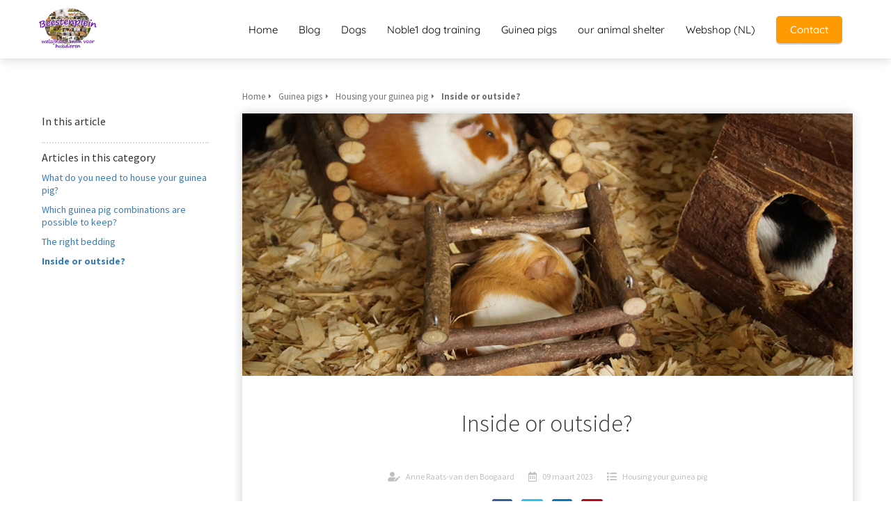

--- FILE ---
content_type: text/html; charset=UTF-8
request_url: https://www.animal-education.com/guinea-pigs-database/housing-your-guinea-pig/inside-or-outside/
body_size: 13937
content:

            <!DOCTYPE html>
            <html lang="en" prefix="og: https://ogp.me/ns#">
            <head>

            <meta http-equiv="Content-Type" content="text/html; charset=utf-8" />
            <meta name="viewport" content="width=device-width, initial-scale=1">
            <meta property="og:locale" content="en_EN"><link rel="preload" fetchpriority="high" as="image" href="https://media-01.imu.nl/storage/animal-education.com/23870/beestenplein-logo-2019-kl-283x200.png" imagesrcset="https://media-01.imu.nl/storage/11702/23870/responsive/7825602/beestenplein-logo-2019-kl-283x200_236_167.png 236w, https://media-01.imu.nl/storage/11702/23870/responsive/7825602/beestenplein-logo-2019-kl-283x200_198_140.png 198w, https://media-01.imu.nl/storage/11702/23870/responsive/7825602/beestenplein-logo-2019-kl-283x200_165_117.png 165w, https://media-01.imu.nl/storage/11702/23870/responsive/7825602/beestenplein-logo-2019-kl-283x200_138_98.png 138w, https://media-01.imu.nl/storage/11702/23870/responsive/7825602/beestenplein-logo-2019-kl-283x200_116_82.png 116w, https://media-01.imu.nl/storage/11702/23870/responsive/7825602/beestenplein-logo-2019-kl-283x200_97_69.png 97w, https://media-01.imu.nl/storage/animal-education.com/23870/beestenplein-logo-2019-kl-283x200.png 283w"><link rel="preload" fetchpriority="high" as="image" href="https://media-01.imu.nl/storage/animal-education.com/23870/221260-bolt--749x500.jpg" imagesrcset="https://media-01.imu.nl/storage/11702/23870/responsive/7881758/dsc09329-2558x1100_2140_920-2558x1100_2140_920.jpg 2140w, https://media-01.imu.nl/storage/11702/23870/responsive/7881758/dsc09329-2558x1100_2140_920-2558x1100_1790_770.jpg 1790w, https://media-01.imu.nl/storage/11702/23870/responsive/7881758/dsc09329-2558x1100_2140_920-2558x1100_1498_644.jpg 1498w, https://media-01.imu.nl/storage/11702/23870/responsive/7881758/dsc09329-2558x1100_2140_920-2558x1100_1253_539.jpg 1253w, https://media-01.imu.nl/storage/11702/23870/responsive/7881758/dsc09329-2558x1100_2140_920-2558x1100_1048_451.jpg 1048w, https://media-01.imu.nl/storage/11702/23870/responsive/7881758/dsc09329-2558x1100_2140_920-2558x1100_877_377.jpg 877w, https://media-01.imu.nl/storage/11702/23870/responsive/7881758/dsc09329-2558x1100_2140_920-2558x1100_734_316.jpg 734w, https://media-01.imu.nl/storage/11702/23870/responsive/7881758/dsc09329-2558x1100_2140_920-2558x1100_614_264.jpg 614w, https://media-01.imu.nl/storage/11702/23870/responsive/7881758/dsc09329-2558x1100_2140_920-2558x1100_513_221.jpg 513w, https://media-01.imu.nl/storage/11702/23870/responsive/7881758/dsc09329-2558x1100_2140_920-2558x1100_429_184.jpg 429w, https://media-01.imu.nl/storage/11702/23870/responsive/7881758/dsc09329-2558x1100_2140_920-2558x1100_359_154.jpg 359w, https://media-01.imu.nl/storage/11702/23870/responsive/7881758/dsc09329-2558x1100_2140_920-2558x1100_300_129.jpg 300w, https://media-01.imu.nl/storage/11702/23870/responsive/7881758/dsc09329-2558x1100_2140_920-2558x1100_251_108.jpg 251w, https://media-01.imu.nl/storage/11702/23870/responsive/7881758/dsc09329-2558x1100_2140_920-2558x1100_210_90.jpg 210w, https://media-01.imu.nl/storage/11702/23870/responsive/7881758/dsc09329-2558x1100_2140_920-2558x1100_176_76.jpg 176w, https://media-01.imu.nl/storage/animal-education.com/23870/dsc09329-2558x1100_2140_920-2558x1100.jpg 2558w"><link rel="preconnect" href="https://cdnjs.cloudflare.com"><link rel="preconnect" href="https://app.phoenixsite.nl"><link rel="preconnect" href="https://media-01.imu.nl"><link rel="icon" href="https://media-01.imu.nl/storage/animal-education.com/23870/beestenplein-logo-2019-kl-32x32.png" type="image/x-icon" />

            <!-- CSS to prevent Flash of content -->
            <style>
                body, html { 
                    max-width: 100%;
                    display: none;
                    font-family: "Roboto";
                }

                #wrapper {
                    min-height: 100%;
                }

                .pricing-stars p {
                    font-family: FontAwesome;
                }

                .editing-mode-message {
                    display: none !important;
                }
            </style><script>window.phx_track = window.phx_track || function() { (window.phx_track.q = window.phx_track.q || []).push(arguments) }</script><script>window.pages_url = "https://app.phoenixsite.nl/";</script><script async src="[data-uri]" data-type="marketing"></script>
<title>Inside or outside?</title><meta name="description" content="When you keep your animals inside, it&rsquo;s best to place the cage one a calm place. Make sure there are no drafts, floor heating or much direct sunlight. Guinea pigs love to run outside in the garden when the.."/><meta name="robots" content="index, follow"/><link rel="dns-prefetch" href="//cdn.phoenixsite.nl" /><link>
<link rel="dns-prefetch" href="//app.phoenixsite.nl" /><link>
<link rel="canonical" href="https://www.animal-education.com/guinea-pigs-database/housing-your-guinea-pig/inside-or-outside/"><meta property="og:type" content="article"/><meta name="twitter:card" content="summary" /><meta property="og:title" content="Inside or outside?"/><meta property="og:description" content="..."/><meta property="og:image" content="https://media-01.imu.nl/storage/animal-education.com/23870/dsc09329-2558x1100_2140_920-2558x1100.jpg"/><meta property="og:url" content="https://www.animal-education.com/guinea-pigs-database/housing-your-guinea-pig/inside-or-outside/"/><script type="application/ld+json">
        {
          "@context": "https://schema.org",
          "@type": "Article",
          "mainEntityOfPage": {
            "@type": "WebPage",
            "@id": "https://www.animal-education.com/guinea-pigs-database/housing-your-guinea-pig/inside-or-outside/"
          },
          "headline": "Inside or outside?",
          "image": [
            "https://media-01.imu.nl/storage/animal-education.com/23870/dsc09329-2558x1100_2140_920-2558x1100.jpg"
           ],
                "datePublished": "2023-03-09 10:44:00",
                "dateModified": "2023-03-09 21:45:02",
          "author": {
            "@type": "Person",
            "name": "Anne Raats-van den Boogaard"
          },
           "publisher": {
            "@type": "Organization",
            "name": "Fenneq & Beestenplein",
            "logo": {
              "@type": "ImageObject",
              "url": "https://media-01.imu.nl/storage/animal-education.com/23870/beestenplein-logo-2019-kl-283x200.png"
            }
          },
          "description": ""
        }
        </script><script> 
                           window.active_data_resources_comments = {"app_domain":"https:\/\/app.phoenixsite.nl","privacy_policy_url":"https:\/\/animal-education.com\/","website_lang":"en_EN","translations":{"publish_comment":"Place comment","your_comment":"Your comment...","characters_used":"characters used","name":"Name","email":"E-mail","email_wont_be_published":"Your email address will  <b>never<\/b> be shared or published"},"article":{"id":249222,"domain":"animal-education.com","comments_manually_approve":0,"comments_allow_anonymous":0}} 
                        </script><script type="application/javascript">
                window.addEventListener("load", function () {
                    let buttons = document.getElementsByClassName("leave-comment-btn");
                    let commentScriptLoaded = false;
                    
                    function addCommentScript(entries) {
                      if (!entries[0].isIntersecting) return;
                      if (commentScriptLoaded) return;
                      commentScriptLoaded = true;
                      let headID = document.getElementsByTagName("head")[0];
                      let newScript = document.createElement("script");
                      newScript.type = "text/javascript";
                      newScript.src = "https://app.phoenixsite.nl/js/comments.js?v=20251216193724";
                      headID.appendChild(newScript);
                    }
                    
                    let options = {
                      rootMargin: "0px",
                      threshold: 0.1
                    }
                    
                    let observer = new IntersectionObserver((entries) => addCommentScript(entries), options);
    
                    for (let i = 0; i < buttons.length; i++) {
                      observer.observe(buttons[i])
                    }
                });
            </script><!-- Client scripts !-->
<script>var base_pages_api_url = "https://app.phoenixsite.nl/";</script>
<script>
  let url_string = window.location.href;
  let url = new URL(url_string);
  let order_value = url.searchParams.get("order_value");
  let order_name = url.searchParams.get("product_name");
  let order_sku = url.searchParams.get("sku");
  let order_number = url.searchParams.get("nr");
  let order_quantity = url.searchParams.get("quantity");

  if(!!order_value && !!order_name && !!order_sku && !!order_number && !!order_quantity) {
    window.dataLayer = window.dataLayer || [];
    dataLayer.push({
      "event": "purchase",
      "transactionId": order_number,
      "transactionTotal": order_value,
      "transactionProducts": [{
        "sku": order_sku,
        "name": order_name,
        "price": order_value,
        "quantity":order_quantity
      }] });
  }
</script>
<script defer src="https://cdnjs.cloudflare.com/ajax/libs/jquery/3.6.0/jquery.min.js"></script>
<script defer src="https://cdn.phoenixsite.nl/pageomatic/assets/js/client/parameter-vars.js?v=20251216193724"></script>
<script defer src="https://cdn.phoenixsite.nl/pageomatic/assets/js/client/img-popup-box.js?v=20251216193724"></script>
<script defer src="https://cdn.phoenixsite.nl/pageomatic/assets/js/client/video-popup-box.js?v=20251216193724"></script>
<script defer src="https://cdn.phoenixsite.nl/pageomatic/assets/js/client/portfolio-popup-box.js?v=20251216193724"></script>
<script defer src="https://cdn.phoenixsite.nl/pageomatic/assets/js/client/menu-scroll.js?v=20251216193724"></script>
<script defer src="https://cdn.phoenixsite.nl/pageomatic/assets/js/client/anchor-scroll-script.js?x=2&v=20251216193724"></script>
<script defer src="https://cdn.phoenixsite.nl/pageomatic/assets/js/client/box-slider-script.js?v=20251216193724"></script>
<script defer src="https://cdn.phoenixsite.nl/pageomatic/assets/js/client/common-scripts-ps.js?v=20251216193724"></script>
<script defer src="https://cdn.phoenixsite.nl/pageomatic/assets/js/client/two-step-optin-trigger.js?v=20251216193724"></script>
<script defer type='text/javascript' src="https://cdn.phoenixsite.nl/pageomatic/assets/js/client/phx-admin-menu.js?v=20251216193724"></script>
<script defer type='text/javascript' src="https://cdn.phoenixsite.nl/pageomatic/assets/js/client/fake-scroll.js"></script>
  <script defer src="https://cdn.phoenixsite.nl/pageomatic/assets/js/client/blogpost-scripts.js?v=20251216193724"></script>
  <script defer src="https://cdn.phoenixsite.nl/pageomatic/assets/js/client/optin-forms.js?v=20251216193724"></script>
    <script async
            defer
            src="https://sc.imu.nl/js/phx-analytics.js?v=20251216193724"
            data-w-id="13924"
            data-p-t="content_canon_article_template"
    ></script>
<!-- Critical CSS --><style>@media (max-width:900px){.modern-classic-theme .content-canon-template-wrapper{margin-top:20px}h1{font-size:24px!important}h3{font-size:20px!important}}.modern-classic-theme .content-canon-template-wrapper .content-canon-left-sidebar-wrapper .content-canon-main-wrapper .content-canon-content{-webkit-box-shadow:0 0 15px rgba(0,0,0,.2);box-shadow:0 0 15px rgba(0,0,0,.2);border-radius:5px}.modern-classic-theme .content-canon-template-wrapper .content-canon-left-sidebar-wrapper .content-canon-main-wrapper .content-canon-content .inner-content{padding:20px 100px 50px}.modern-classic-theme .content-canon-template-wrapper .content-canon-left-sidebar-wrapper .content-canon-main-wrapper .content-canon-content .inner-content .content-canon-title{font-size:34px;margin-top:20px!important;margin-bottom:40px;font-weight:300}.modern-classic-theme .content-canon-template-wrapper .content-canon-left-sidebar-wrapper .content-canon-main-wrapper .content-canon-content .inner-content .content-canon-share{position:relative}.modern-classic-theme .content-canon-template-wrapper .content-canon-left-sidebar-wrapper .content-canon-main-wrapper .content-canon-content .inner-content .content-canon-desc{font-size:18px;line-height:1.8;font-weight:300;color:#333;margin-top:50px}.modern-classic-theme .content-canon-template-wrapper .content-canon-left-sidebar-wrapper .content-canon-sidebar{padding-top:0}.modern-classic-theme .content-canon-template-wrapper .content-canon-left-sidebar-wrapper .content-canon-sidebar .search-wrapper input{width:100%;background:#fff;font-size:12px;border-radius:5px;-webkit-box-shadow:0 0 15px rgba(0,0,0,.2);box-shadow:0 0 15px rgba(0,0,0,.2);border:0}.modern-classic-theme .content-canon-template-wrapper .content-canon-left-sidebar-wrapper .content-canon-sidebar .content-canon-related-articles .sidebar-title{position:relative;font-size:16px;font-weight:500}.modern-classic-theme .content-canon-template-wrapper .content-canon-left-sidebar-wrapper .content-canon-sidebar .content-canon-related-articles .article-block{border-bottom:none}.modern-classic-theme .full-row ul{list-style-type:none;font-family:inherit;font-weight:inherit;position:relative;padding-left:0}@media (max-width:970px){.modern-classic-theme .full-row ul{text-align:left!important}.header-client-styling .mobile-menu-item-container .mobile-cta-button .cta-header-button{font-size:12px}}.modern-classic-theme input{width:100%;background:#dedede;border:none;padding:10px;padding-left:15px;border-radius:8px;color:#828282;outline:0!important}.modern-classic-theme .comments-wrapper{margin-top:120px}.modern-classic-theme .comments-row{max-width:900px}body .modern-classic-theme{font-family:source sans pro,sans-serif}body .modern-classic-theme.two-step-optin-wrapper .two-step-popup{text-align:center;background:#fff!important;border-radius:3px}body .modern-classic-theme .ghost-btn{position:relative;padding:14px 40px;border:1px solid;text-align:center;border-radius:3px;font-size:18px;font-family:source sans pro,sans-serif;font-weight:400;overflow:hidden}.modern-classic-theme-content{margin-bottom:0;z-index:1}.full-row.modern-classic-theme{padding-top:85px;padding-bottom:75px}.full-row.modern-classic-theme h1{font-family:source sans pro,sans-serif}html{margin-top:0!important}#wrapper{padding-bottom:0!important}*,:after,:before{-webkit-box-sizing:border-box;box-sizing:border-box}a{text-decoration:none}@media (max-width:900px){.full-row{display:block;padding-bottom:20px!important;padding-top:20px!important}.odd-even-row,.odd-even-row .row-nest-one,.odd-even-row .row-nest-three,.odd-even-row .row-nest-two{display:block;width:100%}}.header-client-styling .basic-header-styling .header-item-placement{-webkit-box-align:center;-ms-flex-align:center;align-items:center;display:-webkit-box;display:-ms-flexbox;display:flex;width:100%}.header-client-styling .desktop-logo{-webkit-box-align:center;-ms-flex-align:center;align-items:center;display:-webkit-inline-box;display:-ms-inline-flexbox;display:inline-flex;height:60px}.header-client-styling .desktop-logo img{max-height:60px;-o-object-fit:contain;object-fit:contain;-o-object-position:left;object-position:left}.header-client-styling .menu-bar{-webkit-box-pack:end;-ms-flex-pack:end;-webkit-box-align:center;-ms-flex-align:center;align-items:center;display:-webkit-box;display:-ms-flexbox;display:flex;justify-content:flex-end;width:100%}.header-client-styling .menu-link-styling{color:unset}.header-client-styling .menu-item{-webkit-touch-callout:none;-webkit-box-pack:center;-ms-flex-pack:center;-webkit-box-align:center;-ms-flex-align:center;align-items:center;border-radius:3px;display:-webkit-inline-box;display:-ms-inline-flexbox;display:inline-flex;font-size:15px;justify-content:center;padding:20px 15px;position:relative;text-align:center}.header-client-styling .menu-list{border-radius:3px;display:inline-block;float:left;position:relative}.header-client-styling .preview-header-item{-webkit-box-align:center;-ms-flex-align:center;align-items:center;background:#fff;-webkit-box-shadow:0 0 15px rgba(0,0,0,.2);box-shadow:0 0 15px rgba(0,0,0,.2);display:-webkit-box;display:-ms-flexbox;display:flex;position:relative;z-index:4000}.header-client-styling .small-size-header{height:84px!important}.header-client-styling .small-size-header .desktop-logo{-webkit-box-align:center;-ms-flex-align:center;align-items:center;display:-webkit-inline-box;display:-ms-inline-flexbox;display:inline-flex;height:60px}.header-client-styling .small-size-header .desktop-logo img{max-height:60px;-o-object-fit:contain;object-fit:contain;-o-object-position:left;object-position:left}.header-client-styling .cta-header-button{background:#ff9b00;border-radius:5px;-webkit-box-shadow:0 2px 1px rgba(0,0,0,.2);box-shadow:0 2px 1px rgba(0,0,0,.2);display:inline-block;font-weight:500;padding:10px 20px;position:relative;text-decoration:none}.header-client-styling .normal-width-header{margin:auto;max-width:1170px}.header-client-styling .fixed{position:fixed;width:100%;z-index:305}.header-client-styling .background-effect{margin-bottom:7px;margin-top:7px;padding-bottom:13px;padding-top:13px}@media (min-width:1024px){.header-client-styling .mobile-header{display:none}.header-client-styling .basic-header-styling{display:block;position:relative;z-index:305}}@media (max-width:1024px){.header-client-styling .mobile-header{display:block;height:64px;position:relative;width:100%;z-index:305}.header-client-styling .basic-header-styling{display:none}}.header-client-styling .mobile-header-bar{-webkit-box-shadow:0 0 10px rgba(0,0,0,.2);box-shadow:0 0 10px rgba(0,0,0,.2);padding:10px 24px;position:fixed;z-index:20}.header-client-styling .mobile-header-bar,.header-client-styling .mobile-header-menu-bar{-webkit-box-align:center;-ms-flex-align:center;align-items:center;display:-webkit-box;display:-ms-flexbox;display:flex;width:100%}.header-client-styling .mobile-header-menu-bar{-webkit-box-pack:end;-ms-flex-pack:end;justify-content:flex-end}.header-client-styling .mobile-menu-item-container{display:none}.header-client-styling .mobile-menu-item-container .mobile-bottom-flex{-webkit-box-align:center;-ms-flex-align:center;-webkit-box-pack:justify;-ms-flex-pack:justify;align-items:center;border-top:1px solid rgba(0,0,0,.1);display:-webkit-box;display:-ms-flexbox;display:flex;justify-content:space-between}.header-client-styling .mobile-menu-item-container .mobile-cta-button{display:inline-block;margin-left:10px}.header-client-styling .burger-menu-icon{-webkit-touch-callout:none;border-radius:3px;padding:5px;width:44px}.header-client-styling .burger-menu-icon i{font-size:30px!important;left:4px;position:relative}.header-client-styling .mobile-logo img{height:40px;-o-object-fit:contain;object-fit:contain;-o-object-position:left;object-position:left}@media (max-width:500px){.header-client-styling .mobile-logo img{height:auto;max-height:40px;max-width:250px}}.header-client-styling .top-mobile-template{top:0}.header-client-styling .top-mobile-template .mobile-menu-item-container{border-radius:0;border-top:2px solid rgba(0,0,0,.2);-webkit-box-shadow:0 0 10px rgba(0,0,0,.2);box-shadow:0 0 10px rgba(0,0,0,.2);margin:auto;max-width:100%;overflow-y:scroll;position:fixed;top:57px;width:100%;z-index:-1}@media (max-height:600px){.header-client-styling .top-mobile-template .mobile-menu-item-container{bottom:0}}.header-client-styling .top-mobile-template .mobile-menu-item-container .mobile-menu-nav-item{-webkit-touch-callout:none;border-top:1px solid rgba(0,0,0,.1);font-size:15px;font-weight:300;padding:18px 18px 18px 30px}#wrapper .preview-header-item{font-family:Quicksand;height:auto;margin:0;z-index:4}#wrapper .article-index-wrapper ul{list-style:outside;margin-left:15px}#wrapper .fa-facebook:before{content:"\f082";font-weight:600}body,html{background:#fff;color:#222;display:block!important;font-size:16px;margin:0;padding:0;position:relative;width:100%}body h1,html h1{margin-top:0!important}body h1,body h3,html h1,html h3{margin:0;padding:0}a{color:#337ab7}.ghost-btn{border-radius:3px;font-weight:700}.clear{clear:both}img{border:0}p{margin:0;padding:0}.no-padding-top{padding-top:0!important}.full-row{clear:both;max-width:100%;padding-bottom:60px;padding-top:60px;position:relative;z-index:3}.full-row.higher-z-index{z-index:10}.full-row.no-padding-top{padding-top:0}.full-row img{height:auto;max-width:100%}.full-row .leave-comment-btn{display:block!important;font-size:14px!important;line-height:2;margin:40px auto auto;max-width:220px;padding:13px 15px!important}.full-row-center{position:relative}.full-row-center{margin:auto;max-width:1170px;z-index:3}.row-bg-gray{background-color:#f5f5f5}.two-step-optin-wrapper{background:rgba(51,51,51,.7);bottom:0;display:none;left:0;position:fixed;right:0;top:0;z-index:9999}.two-step-optin-wrapper .two-step-popup{background:#fff;-webkit-box-shadow:0 4px 18px 5px rgba(51,51,51,.9);box-shadow:0 4px 18px 5px rgba(51,51,51,.9);left:0;margin:auto;max-width:550px;padding:0;position:absolute;right:0;top:12%;width:100%}@media (max-width:940px){.two-step-optin-wrapper .two-step-popup{max-width:95%;top:15px}}.odd-even-row{position:relative}.share-post-btn.facebook{background:#306199!important}.share-post-btn.twitter{background:#26c4f1!important}.share-post-btn.linkedin{background:#007bb6!important}.share-post-btn.pinterest{background:#bd081c!important}@media (max-width:900px){.comments-row{margin:10px!important}}@media (max-width:700px){.content-canon-template-wrapper .comments-row{max-width:400px!important}}.content-canon-template-wrapper .breadcrumbs-wrapper{display:-webkit-box;display:-ms-flexbox;display:flex;margin-bottom:10px}.content-canon-template-wrapper .breadcrumbs-wrapper .breadcrumb-block{-webkit-box-align:center;-ms-flex-align:center;align-items:center;border-radius:3px;color:#747474;display:-webkit-box;display:-ms-flexbox;display:flex;font-size:13px;margin-right:10px;padding:6px 0;position:relative}.content-canon-template-wrapper .breadcrumbs-wrapper .breadcrumb-block:after{content:"\f0da";font-family:Font Awesome\ 5 Pro,Font Awesome\ 5 Free;font-size:10px;font-weight:600;margin-left:5px}.content-canon-template-wrapper .breadcrumbs-wrapper .breadcrumb-block.active{font-weight:600}.content-canon-template-wrapper .breadcrumbs-wrapper .breadcrumb-block:last-child{margin-right:0}.content-canon-template-wrapper .breadcrumbs-wrapper .breadcrumb-block:last-child:after{display:none}.content-canon-template-wrapper{border-bottom:2px dotted #dcdcdc}.content-canon-template-wrapper .breadcrumbs-wrapper{-ms-flex-wrap:wrap;flex-wrap:wrap}.content-canon-template-wrapper .cc-index-wrapper{padding:0 5px}@media (max-width:767px){.content-canon-template-wrapper .cc-index-wrapper{padding:0}}.content-canon-template-wrapper .cc-index-title{font-size:16px;margin-bottom:10px}.content-canon-template-wrapper .mobile-index{border:1px solid;border-radius:3px;color:#337ab7;display:none;font-size:16px;font-weight:500;margin-bottom:20px;margin-top:10px;padding:5px 10px}@media (max-width:1179px){#wrapper .article-index-wrapper{display:none}.content-canon-template-wrapper .cc-index-title{display:none}.content-canon-template-wrapper .mobile-index{display:inline-block}.content-canon-template-wrapper .mobile-index:after{content:"\f107";font-family:Font Awesome\ 5 Pro,Font Awesome\ 5 Free;font-size:13px;font-weight:600;margin-left:5px}}.content-canon-template-wrapper .article-index-wrapper{border-bottom:2px dotted #dcdcdc;margin-bottom:10px;padding-bottom:10px}.content-canon-template-wrapper .article-index-wrapper ul{margin:0}.content-canon-template-wrapper{margin:auto;max-width:1170px;padding:80px 0}.content-canon-template-wrapper .content-canon-left-sidebar-wrapper{display:grid;grid-template-columns:1fr 3fr}@media (max-width:1200px){.modern-classic-theme .content-canon-template-wrapper .content-canon-left-sidebar-wrapper .content-canon-main-wrapper .content-canon-content .inner-content{padding:20px 40px}.modern-classic-theme .content-canon-template-wrapper .content-canon-left-sidebar-wrapper .content-canon-main-wrapper .content-canon-content .inner-content .content-canon-desc{font-size:16px}.content-canon-template-wrapper .breadcrumbs-wrapper{-ms-flex-wrap:wrap;flex-wrap:wrap;position:relative;top:auto}.content-canon-template-wrapper{padding:20px 0}.content-canon-template-wrapper .content-canon-left-sidebar-wrapper{-webkit-box-orient:vertical;-webkit-box-direction:reverse;display:-webkit-box;display:-ms-flexbox;display:flex;-ms-flex-direction:column-reverse;flex-direction:column-reverse;-ms-flex-wrap:wrap;flex-wrap:wrap;grid-template-columns:1fr}.content-canon-template-wrapper .content-canon-left-sidebar-wrapper .content-canon-sidebar{-webkit-box-ordinal-group:2;-ms-flex-order:1;margin-bottom:20px;margin-left:15px;margin-top:0!important;order:1;padding-bottom:45px}.content-canon-template-wrapper .content-canon-left-sidebar-wrapper .content-canon-main-wrapper{-webkit-box-ordinal-group:3;-ms-flex-order:2;order:2;width:100%}}.content-canon-template-wrapper .content-canon-left-sidebar-wrapper .content-canon-sidebar{height:100%;margin-right:40px;padding:0}.content-canon-template-wrapper .content-canon-left-sidebar-wrapper .content-canon-main-wrapper{position:relative;top:-40px}@media (max-width:1200px){.content-canon-template-wrapper .content-canon-left-sidebar-wrapper .content-canon-sidebar{margin:0 35px}.content-canon-template-wrapper .content-canon-left-sidebar-wrapper .content-canon-main-wrapper{margin:0 20px}}@media (max-width:1179px){.content-canon-template-wrapper .content-canon-left-sidebar-wrapper .content-canon-main-wrapper{margin:0;top:0}.content-canon-template-wrapper .content-canon-left-sidebar-wrapper .content-canon-main-wrapper .content-canon-content{-webkit-box-shadow:none;box-shadow:none}.content-canon-template-wrapper .content-canon-left-sidebar-wrapper .content-canon-main-wrapper .breadcrumbs-wrapper{margin:0 40px 10px}}.content-canon-template-wrapper .content-canon-left-sidebar-wrapper .content-canon-main-wrapper .content-canon-content{background:#fff}.content-canon-template-wrapper .content-canon-left-sidebar-wrapper .content-canon-main-wrapper .content-canon-content .content-canon-hero-image{display:-webkit-box;display:-ms-flexbox;display:flex;overflow:hidden}.content-canon-template-wrapper .content-canon-left-sidebar-wrapper .content-canon-main-wrapper .content-canon-content .content-canon-hero-image img{height:100%;-o-object-fit:cover;object-fit:cover;width:100%}.content-canon-template-wrapper .content-canon-left-sidebar-wrapper .content-canon-main-wrapper .content-canon-content .inner-content{padding:20px 50px 50px}.content-canon-template-wrapper .content-canon-left-sidebar-wrapper .content-canon-main-wrapper .content-canon-content .inner-content .content-canon-info{-webkit-box-align:center;-ms-flex-align:center;-webkit-box-pack:center;-ms-flex-pack:center;align-items:center;display:-webkit-box;display:-ms-flexbox;display:flex;font-size:12px;justify-content:center;margin:auto auto 20px}.content-canon-template-wrapper .content-canon-left-sidebar-wrapper .content-canon-main-wrapper .content-canon-content .inner-content .content-canon-info i{font-size:14px;margin-right:8px}.content-canon-template-wrapper .content-canon-left-sidebar-wrapper .content-canon-main-wrapper .content-canon-content .inner-content .content-canon-info a{color:#bfbfbf;text-decoration:none}.content-canon-template-wrapper .content-canon-left-sidebar-wrapper .content-canon-main-wrapper .content-canon-content .inner-content .content-canon-info .cc-author,.content-canon-template-wrapper .content-canon-left-sidebar-wrapper .content-canon-main-wrapper .content-canon-content .inner-content .content-canon-info .cc-category,.content-canon-template-wrapper .content-canon-left-sidebar-wrapper .content-canon-main-wrapper .content-canon-content .inner-content .content-canon-info .cc-date{-webkit-box-align:center;-ms-flex-align:center;-webkit-box-pack:center;-ms-flex-pack:center;align-items:center;color:#bfbfbf;display:-webkit-inline-box;display:-ms-inline-flexbox;display:inline-flex;justify-content:center;margin:0 10px}.content-canon-template-wrapper .content-canon-left-sidebar-wrapper .content-canon-main-wrapper .content-canon-content .inner-content .content-canon-title{font-size:22px;line-height:1.7;margin-bottom:20px;text-align:center}@media (max-width:1200px){.content-canon-template-wrapper .content-canon-left-sidebar-wrapper .content-canon-main-wrapper .content-canon-content .inner-content .content-canon-info{display:block}.content-canon-template-wrapper .content-canon-left-sidebar-wrapper .content-canon-main-wrapper .content-canon-content .inner-content .content-canon-info .cc-author,.content-canon-template-wrapper .content-canon-left-sidebar-wrapper .content-canon-main-wrapper .content-canon-content .inner-content .content-canon-info .cc-category,.content-canon-template-wrapper .content-canon-left-sidebar-wrapper .content-canon-main-wrapper .content-canon-content .inner-content .content-canon-info .cc-date{display:block;margin:10px 0}.content-canon-template-wrapper .content-canon-left-sidebar-wrapper .content-canon-main-wrapper .content-canon-content .inner-content .content-canon-info .cc-author i,.content-canon-template-wrapper .content-canon-left-sidebar-wrapper .content-canon-main-wrapper .content-canon-content .inner-content .content-canon-info .cc-category i,.content-canon-template-wrapper .content-canon-left-sidebar-wrapper .content-canon-main-wrapper .content-canon-content .inner-content .content-canon-info .cc-date i{width:20px}.content-canon-template-wrapper .content-canon-left-sidebar-wrapper .content-canon-main-wrapper .content-canon-content .inner-content .content-canon-title{margin-bottom:15px!important;text-align:left}}.content-canon-template-wrapper .content-canon-left-sidebar-wrapper .content-canon-main-wrapper .content-canon-content .inner-content .content-canon-share{margin-bottom:20px;text-align:center}.content-canon-template-wrapper .content-canon-left-sidebar-wrapper .content-canon-main-wrapper .content-canon-content .inner-content .content-canon-share .share-wrap a{-webkit-box-align:center;-ms-flex-align:center;align-items:center;border-radius:3px;color:#fff;display:-webkit-inline-box;display:-ms-inline-flexbox;display:inline-flex;font-size:15px;margin:5px;padding:5px 8px;position:relative;text-decoration:none}.content-canon-template-wrapper .content-canon-left-sidebar-wrapper .content-canon-main-wrapper .content-canon-content .inner-content .content-canon-share .share-wrap a .share-post-btn-txt{background:#000;border-radius:3px;-webkit-box-shadow:0 0 5px rgba(0,0,0,.2);box-shadow:0 0 5px rgba(0,0,0,.2);color:#fff!important;display:none;font-size:12px;font-weight:400;left:50%;line-height:1.4;padding:5px 10px;position:absolute;top:calc(100% + 4px)!important;transform:translate(-50%);-webkit-transform:translate(-50%);-ms-transform:translate(-50%);white-space:nowrap;width:auto;z-index:2000}.content-canon-template-wrapper .content-canon-left-sidebar-wrapper .content-canon-main-wrapper .content-canon-content .inner-content .content-canon-share .share-wrap a .share-post-btn-txt:before{border-color:transparent transparent #000;border-style:solid;border-width:0 7.5px 6px;content:"";height:0;left:0;margin:auto;position:absolute;right:0;top:-6px;width:0}.content-canon-template-wrapper .content-canon-left-sidebar-wrapper .content-canon-main-wrapper .content-canon-content .inner-content .content-canon-desc{font-size:16px;line-height:1.7}.content-canon-template-wrapper .content-canon-left-sidebar-wrapper .content-canon-main-wrapper .content-canon-content .inner-content .content-canon-desc p{margin-bottom:20px;margin-top:10px}.content-canon-template-wrapper .content-canon-left-sidebar-wrapper .content-canon-sidebar .sidebar-sticky{width:250px}@media (max-width:970px){.content-canon-template-wrapper .content-canon-left-sidebar-wrapper .content-canon-sidebar .sidebar-sticky{width:100%}}.content-canon-template-wrapper .content-canon-left-sidebar-wrapper .content-canon-sidebar .search-wrapper{-webkit-box-align:center;-ms-flex-align:center;align-items:center;display:-webkit-box;display:-ms-flexbox;display:flex;display:none;margin-bottom:30px;position:relative}@media (max-width:1200px){.content-canon-template-wrapper .content-canon-left-sidebar-wrapper .content-canon-main-wrapper .content-canon-content .inner-content .content-canon-share .share-wrap{text-align:left}.content-canon-template-wrapper .content-canon-left-sidebar-wrapper .content-canon-main-wrapper .content-canon-content .inner-content .content-canon-share .share-wrap a{margin:5px 10px 5px 0}.content-canon-template-wrapper .content-canon-left-sidebar-wrapper .content-canon-main-wrapper .content-canon-content .inner-content .content-canon-desc{margin-top:15px!important}.content-canon-template-wrapper .content-canon-left-sidebar-wrapper .content-canon-sidebar .search-wrapper{display:none}}.content-canon-template-wrapper .content-canon-left-sidebar-wrapper .content-canon-sidebar .search-wrapper input{background:#fff;border:1px solid #c1c1c1;font-size:12px;width:100%}.content-canon-template-wrapper .content-canon-left-sidebar-wrapper .content-canon-sidebar .search-wrapper:after{color:#c1c1c1;content:"\f002";font-family:Font Awesome\ 5 Pro,Font Awesome\ 5 Free;font-size:16px;font-weight:900;position:absolute;right:10px}.content-canon-template-wrapper .content-canon-left-sidebar-wrapper .content-canon-sidebar .content-canon-related-articles{padding:0 5px}.content-canon-template-wrapper .content-canon-left-sidebar-wrapper .content-canon-sidebar .content-canon-related-articles .sidebar-title{-webkit-box-align:center;-ms-flex-align:center;align-items:center;display:-webkit-box;display:-ms-flexbox;display:flex;font-size:16px}.content-canon-template-wrapper .content-canon-left-sidebar-wrapper .content-canon-sidebar .content-canon-related-articles .article-block{display:-webkit-box;display:-ms-flexbox;display:flex;margin:10px 0}@media (max-width:900px){.content-canon-template-wrapper{padding-top:0}.content-canon-template-wrapper .content-canon-left-sidebar-wrapper .content-canon-main-wrapper .content-canon-content .inner-content .content-canon-info a{display:inline-block;padding:5px 0}.content-canon-template-wrapper .content-canon-left-sidebar-wrapper .content-canon-sidebar .content-canon-related-articles .article-block .article-content{display:block;padding:10px 0}}.content-canon-template-wrapper .content-canon-left-sidebar-wrapper .content-canon-sidebar .content-canon-related-articles a{text-decoration:none}.content-canon-template-wrapper .content-canon-left-sidebar-wrapper .content-canon-sidebar .content-canon-related-articles .sub-article-block{color:#367bb8;display:-webkit-box;display:-ms-flexbox;display:flex;font-size:14px;padding-bottom:10px}.content-canon-template-wrapper .content-canon-left-sidebar-wrapper .content-canon-sidebar .content-canon-related-articles .sub-article-block .sub-article-content .sub-article-title.active{font-weight:600}.white-background{background:#fff}body .full-row ul{padding-left:0}.font-quicksand{font-family:Quicksand!important}.footer-wrapper{background:#fff}.footer-wrapper .footer-row{background-size:cover;padding-bottom:40px;padding-top:40px}.footer-wrapper .footer-row .footer-row-inner{display:-webkit-box;display:-ms-flexbox;display:flex;-ms-flex-wrap:nowrap;flex-wrap:nowrap;margin:auto;max-width:1170px}.footer-wrapper .footer-row .footer-row-inner .footer-column{-webkit-box-orient:vertical;-webkit-box-direction:normal;-webkit-box-flex:1;display:-webkit-box;display:-ms-flexbox;display:flex;-ms-flex:1;flex:1;-ms-flex-direction:column;flex-direction:column;-ms-flex-wrap:wrap;flex-wrap:wrap;margin:0 20px}.footer-wrapper .footer-row .footer-row-inner .footer-column .footer-spot{margin-bottom:15px;word-break:break-word}.footer-wrapper .footer-row .footer-row-inner .footer-column .footer-spot ul{color:inherit;line-height:2.2;list-style-type:none;margin:0;padding:0}.footer-wrapper .footer-row .footer-row-inner .footer-column .footer-spot ul li{padding-left:0}.footer-wrapper .footer-row .footer-row-inner .footer-column .footer-spot ul li:before{display:none}.footer-wrapper .footer-row .footer-row-inner .footer-column .footer-spot ul a{-webkit-box-align:center;-ms-flex-align:center;align-items:center;color:inherit;display:-webkit-box;display:-ms-flexbox;display:flex;text-decoration:none;-webkit-transform:scale(1);transform:scale(1)}.footer-wrapper .footer-row .footer-row-inner .footer-column .footer-spot ul i{margin-right:10px;width:16px}.footer-wrapper .footer-row .footer-row-inner .footer-column .footer-spot h3,.footer-wrapper .footer-row .footer-row-inner .footer-column .footer-spot span{font-weight:400}.footer-wrapper .footer-row .footer-row-inner .footer-column .footer-spot.font-size-standard h3{font-size:20px}.footer-wrapper .footer-row .footer-row-inner .footer-column .footer-spot.font-size-standard span{font-size:15px}.footer-wrapper .footer-row .footer-row-inner .footer-column .footer-spot:last-of-type{margin-bottom:0}.footer-wrapper .footer-row .footer-row-inner .footer-column .footer-spot .element-address a{display:-webkit-inline-box;display:-ms-inline-flexbox;display:inline-flex}@media (max-width:1135px){.footer-wrapper .footer-row .footer-row-inner{padding-left:15px;padding-right:15px}.footer-wrapper .footer-row .footer-row-inner .footer-column{margin-right:40px}.footer-wrapper .footer-row .footer-row-inner .footer-column .footer-spot.font-size-standard h3{font-size:18px}.footer-wrapper .footer-row .footer-row-inner .footer-column .footer-spot.font-size-standard span{font-size:14px}}@media (max-width:850px){.footer-wrapper .footer-row .footer-row-inner{display:block}.footer-wrapper .footer-row .footer-row-inner .footer-column{margin-bottom:35px;margin-right:0}}.fa,.fab,.far,.fas{-moz-osx-font-smoothing:grayscale;-webkit-font-smoothing:antialiased;display:inline-block;font-style:normal;font-variant:normal;text-rendering:auto;line-height:1}.fa-bars:before{content:"\f0c9"}.fa-building:before{content:"\f1ad"}.fa-calendar-alt:before{content:"\f073"}.fa-caret-down:before{content:"\f0d7"}.fa-caret-up:before{content:"\f0d8"}.fa-facebook:before{content:"\f09a"}.fa-home:before{content:"\f015"}.fa-linkedin:before{content:"\f08c"}.fa-list:before{content:"\f03a"}.fa-newspaper:before{content:"\f1ea"}.fa-palette:before{content:"\f53f"}.fa-pen:before{content:"\f304"}.fa-phone:before{content:"\f095"}.fa-pinterest:before{content:"\f0d2"}.fa-sliders-h:before{content:"\f1de"}.fa-th-large:before{content:"\f009"}.fa-twitter:before{content:"\f099"}.fa-user-edit:before{content:"\f4ff"}.fab{font-family:"Font Awesome 5 Brands"}.fab,.far{font-weight:400}.fa,.far,.fas{font-family:"Font Awesome 5 Free"}.fa,.fas{font-weight:900}.primary-c-bg-gradient{background:#1976d2!important;background:-moz-linear-gradient(top,#e1bee7 0,#d5a4dd 100%)!important;background:-webkit-linear-gradient(top,#e1bee7 0,#d5a4dd 100%)!important;background:linear-gradient(to bottom,#e1bee7 0,#d5a4dd 100%)!important;color:#5d2667}.ghost-btn-bg{background:0 0;color:#9c27b0}.ghost-btn-border{border:2px solid #9c27b0}</style><link rel="preload" href="https://cdn.phoenixsite.nl/pageomatic/assets/css/releases/modern-classic-theme-general.css?v=20251216193724" as="style" onload="this.onload=null;this.rel='stylesheet'"><link rel="preload" href="https://cdn.phoenixsite.nl/pageomatic/assets/css/pages-phoenix-footers.css?v=20251216193724" as="style" onload="this.onload=null;this.rel='stylesheet'"><link rel="preload" href="https://cdn.phoenixsite.nl/pageomatic/assets/css/master-style.css?v=20251216193724" as="style" onload="this.onload=null;this.rel='stylesheet'"><link rel="preload" href="https://cdn.phoenixsite.nl/pageomatic/assets/css/releases/phx-admin-menu.css?v=20251216193724" as="style" onload="this.onload=null;this.rel='stylesheet'"><link rel="preload" href="https://app.phoenixsite.nl/api/v1.0/assets/custom.css?domain=animal-education.com&website_design_id=1460121&v=20251216193724-1677442250" as="style" onload="this.onload=null;this.rel='stylesheet'"><link rel="preload" href="https://cdnjs.cloudflare.com/ajax/libs/font-awesome/5.15.4/css/all.min.css" as="style" onload="this.onload=null;this.rel='stylesheet'"><link rel="preload" href="https://cdn.phoenixsite.nl/pageomatic/assets/css/font-styles/poppins.css" as="style" onload="this.onload=null;this.rel='stylesheet'"><link rel="preload" href="https://cdn.phoenixsite.nl/pageomatic/assets/css/font-styles/didact-gothic.css" as="style" onload="this.onload=null;this.rel='stylesheet'"><link rel="preload" href="https://cdn.phoenixsite.nl/pageomatic/assets/css/font-styles/quicksand.css" as="style" onload="this.onload=null;this.rel='stylesheet'"><link rel="preload" href="https://cdn.phoenixsite.nl/pageomatic/assets/css/font-styles/raleway.css" as="style" onload="this.onload=null;this.rel='stylesheet'"><link rel="preload" href="https://cdn.phoenixsite.nl/pageomatic/assets/css/font-styles/montserrat.css" as="style" onload="this.onload=null;this.rel='stylesheet'"><link rel="preload" href="https://cdn.phoenixsite.nl/pageomatic/assets/css/font-styles/open-sans.css" as="style" onload="this.onload=null;this.rel='stylesheet'"><link rel="preload" href="https://cdn.phoenixsite.nl/pageomatic/assets/css/font-styles/roboto.css" as="style" onload="this.onload=null;this.rel='stylesheet'"><link rel="preload" href="https://fonts.googleapis.com/css?family=Source+Sans+Pro:300,400,700&display=swap" as="style" onload="this.onload=null;this.rel='stylesheet'"><noscript><link rel="stylesheet" href="https://cdn.phoenixsite.nl/pageomatic/assets/css/releases/modern-classic-theme-general.css?v=20251216193724"><link rel="stylesheet" href="https://cdn.phoenixsite.nl/pageomatic/assets/css/pages-phoenix-footers.css?v=20251216193724"><link rel="stylesheet" href="https://cdn.phoenixsite.nl/pageomatic/assets/css/master-style.css?v=20251216193724"><link rel="stylesheet" href="https://cdn.phoenixsite.nl/pageomatic/assets/css/releases/phx-admin-menu.css?v=20251216193724"><link rel="stylesheet" href="https://app.phoenixsite.nl/api/v1.0/assets/custom.css?domain=animal-education.com&website_design_id=1460121&v=20251216193724-1677442250"><link rel="stylesheet" href="https://cdnjs.cloudflare.com/ajax/libs/font-awesome/5.15.4/css/all.min.css"><link rel="stylesheet" href="https://cdn.phoenixsite.nl/pageomatic/assets/css/font-styles/poppins.css"><link rel="stylesheet" href="https://cdn.phoenixsite.nl/pageomatic/assets/css/font-styles/didact-gothic.css"><link rel="stylesheet" href="https://cdn.phoenixsite.nl/pageomatic/assets/css/font-styles/quicksand.css"><link rel="stylesheet" href="https://cdn.phoenixsite.nl/pageomatic/assets/css/font-styles/raleway.css"><link rel="stylesheet" href="https://cdn.phoenixsite.nl/pageomatic/assets/css/font-styles/montserrat.css"><link rel="stylesheet" href="https://cdn.phoenixsite.nl/pageomatic/assets/css/font-styles/open-sans.css"><link rel="stylesheet" href="https://cdn.phoenixsite.nl/pageomatic/assets/css/font-styles/roboto.css"><link rel="stylesheet" href="https://fonts.googleapis.com/css?family=Source+Sans+Pro:300,400,700&display=swap"></noscript><script> window.phxsite = {"app_domain":"https:\/\/app.phoenixsite.nl","pages_version":2.1}; </script> </head><body><div id="wrapper">
            <script type="application/ld+json">
                {
                    "@context": "https://schema.org",
                    "@type": "Organization",

                    "@id": " https://animal-education.com ",
                    "name" : " Fenneq & Beestenplein ",
                    "url": " https://animal-education.com ",
                    "email": " info@fenneq.nl ",
                    "telephone": " 0614171385 ",
                    "address": {
                        "@type": "PostalAddress",
                        "streetAddress": " Eindsestraat 24 ",
                        "addressLocality": " Dongen ",
                        "postalCode": "  ",
                        "addressCountry": "NL"
                    },
                    "logo": "https://media-01.imu.nl/storage/animal-education.com/23870/beestenplein-logo-2019-kl-283x200.png", "sameAs" :
                    [
                        "https://www.facebook.com/beestenpleinworldwide", "https://twitter.com/beestenplein_EN", "https://www.youtube.com/@beestenpleinworldwide", "https://www.linkedin.com/in/anne-raats-van-den-boogaard-a0642289/"
                    ]
                }
            </script><div id="fb-root"></div><script>window.pages_url = "https://app.phoenixsite.nl/";</script><div>
    <div class="header-client-styling">
    <div class="basic-header-styling small-size-header">
        <div class="desktop-header fixed">
            <div style="background-color: #ffffff; color: #000000" class="preview-header-item small-size-header">
                <div class="header-item-placement normal-width-header">
                    <a href="https://www.animal-education.com/" class="logo-link">
                        <div class="desktop-logo">
                            <img src="https://media-01.imu.nl/storage/animal-education.com/23870/beestenplein-logo-2019-kl-283x200.png" alt="beestenplein logo 2019 kl 283x200" title="" srcset="https://media-01.imu.nl/storage/11702/23870/responsive/7825602/beestenplein-logo-2019-kl-283x200_236_167.png 236w, https://media-01.imu.nl/storage/11702/23870/responsive/7825602/beestenplein-logo-2019-kl-283x200_198_140.png 198w, https://media-01.imu.nl/storage/11702/23870/responsive/7825602/beestenplein-logo-2019-kl-283x200_165_117.png 165w, https://media-01.imu.nl/storage/11702/23870/responsive/7825602/beestenplein-logo-2019-kl-283x200_138_98.png 138w, https://media-01.imu.nl/storage/11702/23870/responsive/7825602/beestenplein-logo-2019-kl-283x200_116_82.png 116w, https://media-01.imu.nl/storage/11702/23870/responsive/7825602/beestenplein-logo-2019-kl-283x200_97_69.png 97w, https://media-01.imu.nl/storage/animal-education.com/23870/beestenplein-logo-2019-kl-283x200.png 283w" width="283" height="200">
                        </div>
                    </a>
                    <div class="menu-bar">
                                                    <div class="menu-list menu-margin" style="color: #000000">
                                                                <a href="https://www.animal-education.com/" class="menu-link-styling" >
                                    <div class="menu-item menu-item-background    background-effect">
                                        Home 
                                    </div>
                                </a>
                                                                                            </div>
                                                    <div class="menu-list menu-margin" style="color: #000000">
                                                                <a href="https://www.animal-education.com/blog" class="menu-link-styling" >
                                    <div class="menu-item menu-item-background    background-effect">
                                        Blog 
                                    </div>
                                </a>
                                                                                            </div>
                                                    <div class="menu-list menu-margin" style="color: #000000">
                                                                <a href="https://www.animal-education.com/dogs/" class="menu-link-styling" >
                                    <div class="menu-item menu-item-background    background-effect">
                                        Dogs 
                                    </div>
                                </a>
                                                                                            </div>
                                                    <div class="menu-list menu-margin" style="color: #000000">
                                                                <a href="https://www.animal-education.com/noble1dogtraining/" class="menu-link-styling" >
                                    <div class="menu-item menu-item-background    background-effect">
                                        Noble1 dog training 
                                    </div>
                                </a>
                                                                                            </div>
                                                    <div class="menu-list menu-margin" style="color: #000000">
                                                                <a href="https://www.animal-education.com/guinea-pigs/" class="menu-link-styling" >
                                    <div class="menu-item menu-item-background    background-effect">
                                        Guinea pigs 
                                    </div>
                                </a>
                                                                                            </div>
                                                    <div class="menu-list menu-margin" style="color: #000000">
                                                                <a href="https://www.animal-education.com/our-animal-shelter/" class="menu-link-styling" >
                                    <div class="menu-item menu-item-background    background-effect">
                                        our animal shelter 
                                    </div>
                                </a>
                                                                                            </div>
                                                    <div class="menu-list menu-margin" style="color: #000000">
                                                                <a href="https://shop.beestenplein.nl/" class="menu-link-styling" target=&quot;_blank&quot;>
                                    <div class="menu-item menu-item-background    background-effect">
                                        Webshop (NL) 
                                    </div>
                                </a>
                                                                                            </div>
                                                                                                    <div class="menu-list">
                                <a href="https://www.animal-education.com/contact" >
                                    <div class="menu-item" style="color: #000000;">
                                        <div class="cta-header-button " style="color: #ffffff; background-color: #ff9b00">
                                            Contact 
                                        </div>
                                    </div>
                                </a>
                            </div>
                                            </div>
                </div>
            </div>
        </div>
    </div>
    <div class="mobile-header top-mobile-template">
        <div style="background-color: #ffffff; color: #000000" class="mobile-header-bar">
            <a href="https://www.animal-education.com/">
                <div class="mobile-logo">
                   <img src="https://media-01.imu.nl/storage/animal-education.com/23870/beestenplein-logo-2019-kl-283x200.png" alt="beestenplein logo 2019 kl 283x200" title="" srcset="https://media-01.imu.nl/storage/11702/23870/responsive/7825602/beestenplein-logo-2019-kl-283x200_236_167.png 236w, https://media-01.imu.nl/storage/11702/23870/responsive/7825602/beestenplein-logo-2019-kl-283x200_198_140.png 198w, https://media-01.imu.nl/storage/11702/23870/responsive/7825602/beestenplein-logo-2019-kl-283x200_165_117.png 165w, https://media-01.imu.nl/storage/11702/23870/responsive/7825602/beestenplein-logo-2019-kl-283x200_138_98.png 138w, https://media-01.imu.nl/storage/11702/23870/responsive/7825602/beestenplein-logo-2019-kl-283x200_116_82.png 116w, https://media-01.imu.nl/storage/11702/23870/responsive/7825602/beestenplein-logo-2019-kl-283x200_97_69.png 97w, https://media-01.imu.nl/storage/animal-education.com/23870/beestenplein-logo-2019-kl-283x200.png 283w" width="283" height="200">
                </div>
            </a>
                <div class="mobile-header-menu-bar">
                <!-- BURGER ICON MUST BE CLICKABLE -->
                <div class="burger-menu-icon">
                    <i class="fa fa-bars"></i>
                </div>
            </div>
        </div>
        <!-- MENU ITEMS CONTAINER -->
        <div class="mobile-menu-item-container" style="background-color: #ffffff">
                                                                <a href="https://www.animal-education.com/">
                        <div class="mobile-menu-nav-item " style="color: #000000">
                            Home 
                        </div>
                    </a>
                                                                                <a href="https://www.animal-education.com/blog">
                        <div class="mobile-menu-nav-item " style="color: #000000">
                            Blog 
                        </div>
                    </a>
                                                                                <a href="https://www.animal-education.com/dogs/">
                        <div class="mobile-menu-nav-item " style="color: #000000">
                            Dogs 
                        </div>
                    </a>
                                                                                <a href="https://www.animal-education.com/noble1dogtraining/">
                        <div class="mobile-menu-nav-item " style="color: #000000">
                            Noble1 dog training 
                        </div>
                    </a>
                                                                                <a href="https://www.animal-education.com/guinea-pigs/">
                        <div class="mobile-menu-nav-item " style="color: #000000">
                            Guinea pigs 
                        </div>
                    </a>
                                                                                <a href="https://www.animal-education.com/our-animal-shelter/">
                        <div class="mobile-menu-nav-item " style="color: #000000">
                            our animal shelter 
                        </div>
                    </a>
                                                                                <a href="https://shop.beestenplein.nl/">
                        <div class="mobile-menu-nav-item " style="color: #000000">
                            Webshop (NL) 
                        </div>
                    </a>
                                        <div class="mobile-bottom-flex">
                                                    <a class="mobile-cta-button" href="https://www.animal-education.com/contact" >
                    <div class="menu-item" style="color: #000000;">
                        <div class="cta-header-button " style="color: #ffffff; background-color: #ff9b00">
                            Contact 
                        </div>
                    </div>
                    </a>
                            </div>
        </div>
    </div>
</div>
</div><!-- pagespeedStartBodyTag !--><div class="two-step-optin-wrapper modern-classic-theme"><div class="two-step-popup primary-c-bg-gradient two-step-close"></div></div><div id="loadbalancer_valid_cache" style="display:none"></div><div class="odd-even-row  all-devices  modern-classic-theme"><div class="row-nest-one" data-rowuuid="9518eb78-f3d8-42e6-8416-17b51f70aa88" id="1" data-element="basic-content-canon"><div class="row-nest-two" id="content_row_69113340"><div class="row-nest-three row-bg-gray     " style="color: #333333; background-color: ; background-image: ; ">
    <div class="full-row no-padding-top higher-z-index white-background modern-classic-theme modern-classic-theme-content" >
        <div class="full-row-center">
            <div class="content-canon-template-wrapper basic-content-canon">
                <div class="content-canon-left-sidebar-wrapper">
                    <div class="content-canon-sidebar">
                        <div class="sidebar-sticky">
                            <div class="search-wrapper">
                                <input class="search-icon" placeholder="Search in articles...">
                            </div>
                            <div class="cc-index-wrapper">
                                <div class="cc-index-title">
                                    In this article
                                </div>
                                <div class="mobile-index">
                                    Table of contents
                                </div>
                                <div class="paragraph-style"><div class="article-index-wrapper"><ul></ul></div></div>
                            </div>
                            <div class="content-canon-related-articles">
                                <div class="sidebar-title">
                                    Articles in this category
                                </div>
                                <div class="article-block active">
                                    <div class="article-content">
                                        <a href="https://www.animal-education.com/guinea-pigs-database/housing-your-guinea-pig/what-do-you-need-to-house-your-guinea-pig/"><div class="sub-article-block"><div class="sub-article-content"><div class="sub-article-title "><div class="sub-article-title-text">What do you need to house your guinea pig?</div></div></div></div></a><a href="https://www.animal-education.com/guinea-pigs-database/housing-your-guinea-pig/which-guinea-pig-combinations-are-possible-to-keep/"><div class="sub-article-block"><div class="sub-article-content"><div class="sub-article-title "><div class="sub-article-title-text">Which guinea pig combinations are possible to keep?</div></div></div></div></a><a href="https://www.animal-education.com/guinea-pigs-database/housing-your-guinea-pig/the-right-bedding/"><div class="sub-article-block"><div class="sub-article-content"><div class="sub-article-title "><div class="sub-article-title-text">The right bedding</div></div></div></div></a><a href="https://www.animal-education.com/guinea-pigs-database/housing-your-guinea-pig/inside-or-outside/"><div class="sub-article-block"><div class="sub-article-content"><div class="sub-article-title active"><div class="sub-article-title-text">Inside or outside?</div></div></div></div></a>
                                    </div>
                                </div>
                                <!--
                                <a class="sidebar-title-link" href="https://www.animal-education.com/">
                                    <div class="sidebar-title">
                                        Ga naar alle categorieën
                                    </div>
                                </a>
                                -->
                            </div>
                        </div>
                    </div>
                    <div class="content-canon-main-wrapper">
                        <div class="breadcrumbs-wrapper">
                            <a class="breadcrumb-block" href="https://www.animal-education.com/"><div class="breadcrumb-text">Home</div></a><a class="breadcrumb-block" href="https://www.animal-education.com/guinea-pigs-database/"><div class="breadcrumb-text">Guinea pigs</div></a><a class="breadcrumb-block" href="https://www.animal-education.com/guinea-pigs-database/housing-your-guinea-pig/"><div class="breadcrumb-text">Housing your guinea pig</div></a><a class="breadcrumb-block active" href="https://www.animal-education.com/guinea-pigs-database/housing-your-guinea-pig/inside-or-outside/"><div class="breadcrumb-text">Inside or outside?</div></a>
                        </div>
                        <div class="content-canon-content">
                            <div class="content-canon-hero-image">
                                <img  src="https://media-01.imu.nl/storage/animal-education.com/23870/dsc09329-2558x1100_2140_920-2558x1100.jpg" srcset="https://media-01.imu.nl/storage/11702/23870/responsive/7881758/dsc09329-2558x1100_2140_920-2558x1100_2140_920.jpg 2140w, https://media-01.imu.nl/storage/11702/23870/responsive/7881758/dsc09329-2558x1100_2140_920-2558x1100_1790_770.jpg 1790w, https://media-01.imu.nl/storage/11702/23870/responsive/7881758/dsc09329-2558x1100_2140_920-2558x1100_1498_644.jpg 1498w, https://media-01.imu.nl/storage/11702/23870/responsive/7881758/dsc09329-2558x1100_2140_920-2558x1100_1253_539.jpg 1253w, https://media-01.imu.nl/storage/11702/23870/responsive/7881758/dsc09329-2558x1100_2140_920-2558x1100_1048_451.jpg 1048w, https://media-01.imu.nl/storage/11702/23870/responsive/7881758/dsc09329-2558x1100_2140_920-2558x1100_877_377.jpg 877w, https://media-01.imu.nl/storage/11702/23870/responsive/7881758/dsc09329-2558x1100_2140_920-2558x1100_734_316.jpg 734w, https://media-01.imu.nl/storage/11702/23870/responsive/7881758/dsc09329-2558x1100_2140_920-2558x1100_614_264.jpg 614w, https://media-01.imu.nl/storage/11702/23870/responsive/7881758/dsc09329-2558x1100_2140_920-2558x1100_513_221.jpg 513w, https://media-01.imu.nl/storage/11702/23870/responsive/7881758/dsc09329-2558x1100_2140_920-2558x1100_429_184.jpg 429w, https://media-01.imu.nl/storage/11702/23870/responsive/7881758/dsc09329-2558x1100_2140_920-2558x1100_359_154.jpg 359w, https://media-01.imu.nl/storage/11702/23870/responsive/7881758/dsc09329-2558x1100_2140_920-2558x1100_300_129.jpg 300w, https://media-01.imu.nl/storage/11702/23870/responsive/7881758/dsc09329-2558x1100_2140_920-2558x1100_251_108.jpg 251w, https://media-01.imu.nl/storage/11702/23870/responsive/7881758/dsc09329-2558x1100_2140_920-2558x1100_210_90.jpg 210w, https://media-01.imu.nl/storage/11702/23870/responsive/7881758/dsc09329-2558x1100_2140_920-2558x1100_176_76.jpg 176w, https://media-01.imu.nl/storage/animal-education.com/23870/dsc09329-2558x1100_2140_920-2558x1100.jpg 2558w" width="2558" height="1100">
                            </div>
                            <div class="inner-content">
                                <h1 class="content-canon-title">
                                    Inside or outside?
                                </h1>
                                <div class="content-canon-info">
                                    <div class="cc-author">
                                        <i class="fas fa-user-edit"></i>
                                        <a href="https://www.animal-education.com/author/anne-raats-van den boogaard/">
                                            Anne Raats-van den Boogaard
                                        </a>
                                    </div>
                                    <div class="cc-date" >
                                        <i class="far fa-calendar-alt"></i>
                                        09 maart 2023
                                    </div>
                                    <div class="cc-category">
                                        <i class="fas fa-list"></i>
                                        <a href="https://www.animal-education.com/guinea-pigs-database/housing-your-guinea-pig/">
                                            Housing your guinea pig
                                        </a>
                                    </div>
                                </div>
                                <div class="content-canon-share">
                                    <div class="share-wrap">
                                        <a data-platform="facebook" class="share-post-btn facebook share-post-btn-frame">
                                            <i class="fab fa-facebook color-icon"></i>
                                            <div class="share-post-btn-txt">
                                                Share
                                            </div>
                                        </a>
                                        <a data-platform="twitter" class="share-post-btn twitter share-post-btn-frame">
                                            <i class="fab fa-twitter color-icon"></i>
                                            <div class="share-post-btn-txt">
                                                Share
                                            </div>
                                        </a>
                                        <!-- deprecated
                                        <a data-platform="google" class="share-post-btn google-plus share-post-btn-frame">
                                            <i class="fab fa-google-plus color-icon"></i>
                                            <div class="share-post-btn-txt">
                                                Share
                                            </div>
                                        </a>
                                        -->
                                        <a data-platform="linkedin" class="share-post-btn linkedin share-post-btn-frame">
                                            <i class="fab fa-linkedin color-icon"></i>
                                            <div class="share-post-btn-txt">
                                                Share
                                            </div>
                                        </a>
                                        <a data-platform="pinterest" class="share-post-btn pinterest share-post-btn-frame">
                                            <i class="fab fa-pinterest color-icon"></i>
                                            <div class="share-post-btn-txt">
                                                Share
                                            </div>
                                        </a>
                                    </div>
                                </div>
                                <div class="content-canon-desc"><p>When you keep your animals inside, it’s best to place the cage one a calm place. Make sure there are no drafts, floor heating or much direct sunlight. Guinea pigs love to run outside in the garden when the weather is good enough. Pay attention to their safety concerning the temperature, cats, birds, shadow, etc. </p><p>When you house your guinea pigs outside, it’s often easy to provide more space. Guinea pigs can be housed outside during the entire year. They need a well-isolated enclosure, especially during colder periods. Make sure you provide a fully covered space and a night shed that is lifted from the ground. Always check if the bedding is dry, otherwise it won’t be warm enough. </p><p>More about housing during cold and hot weather:</p><p><a href="https://www.animal-education.com/when-is-it-too-hot-for-guinea-pigs-and-what-can-i-do-to-cool-my-guinea-pig-down/">Guinea pigs and heat</a></p><p><a href="https://www.animal-education.com/4-tips-to-help-your-guinea-pigs-during-winter/">Guinea pigs and cold weather</a></p></div>
                            </div>
                        </div>
                        <div class="comments-wrapper" >
                            <div class="comments-row">
                                <div id="comments-form-holder">
                                <div>
                                  <div id="commentsanchor"></div>
                                      <div class="ghost-btn ghost-btn-bg ghost-btn-border leave-comment-btn" v-if="active_comment_id != 0"  v-on:click="active_comment_id = 0">
                                        Place comment
                                       <div class="clear"></div>
                                  </div>
                                  <comment-form :translations="translations" 
                                                :article_id="article_id" 
                                                :comments_manually_approve="comments_manually_approve"
                                                comment_id="0"
                                                :active_comment_id="active_comment_id"
                                                :comments_allow_anonymous="comments_allow_anonymous">
                                  </comment-form>
                              </div></div>
                            </div>
                        </div>
                    </div>
                </div>
            </div>
        </div>
    </div>
</div></div></div></div>
<script>window.page_id = 5416083; window.page_type_id = 19</script><script>window.article_id = 249222;</script> 
        <script type="application/ld+json">
            {
              "@context": "https://schema.org",
              "@type": "BreadcrumbList",
              "itemListElement": [{
                "@type": "ListItem",
                "position": 1,
                "name": "Home",
                "item": "https://animal-education.com/"
              },{
                "@type": "ListItem",
                "position": 2,
                "name": "Guinea pigs",
                "item": "https://animal-education.com/guinea-pigs-database/"
              },{
                "@type": "ListItem",
                "position": 3,
                "name": "Housing your guinea pig",
                "item": "https://animal-education.com/guinea-pigs-database/housing-your-guinea-pig/"
              },
              {
                "@type": "ListItem",
                "position": 4,
                "name": "Inside or outside?",
                "item": "https://www.animal-education.com/guinea-pigs-database/housing-your-guinea-pig/inside-or-outside/"
              }]
            }
         </script><footer class="footer-wrapper">
                    <div class="footer-row normal" style="background-color: #455A64; ">
                <div class="footer-row-inner align-items-flex-start">
                                        <div class="footer-column">
                                                    <div class="footer-spot normal font-size-standard align- font-quicksand" style="color: #FFFFFF;">
                                                                    <div class="element-title">
                                        <h3>Navigate to...&nbsp;</h3>                                    </div>
                                                            </div>
                                                    <div class="footer-spot normal font-size-standard align- font-quicksand" style="color: #FFFFFF;">
                                                                    <div class="element-menu">
                                        <ul>
            <li>
            <a href="https://www.animal-education.com/contact/" >
                <span>Contact</span>
            </a>
        </li>
            <li>
            <a href="https://www.animal-education.com/guinea-pigs/" >
                <span>All about guinea pigs</span>
            </a>
        </li>
            <li>
            <a href="https://www.animal-education.com/our-animal-shelter/" >
                <span>Our animal shelter</span>
            </a>
        </li>
    </ul>                                    </div>
                                                            </div>
                                            </div>
                                    <div class="footer-column">
                                                    <div class="footer-spot normal font-size-standard align- font-quicksand" style="color: #FFFFFF;">
                                                                    <div class="element-title">
                                        <h3>Address</h3>                                    </div>
                                                            </div>
                                                    <div class="footer-spot normal font-size-standard align- font-quicksand" style="color: #222222;">
                                                                    <div class="element-title">
                                        <h3></h3>                                    </div>
                                                            </div>
                                                    <div class="footer-spot normal font-size-standard align- font-quicksand" style="color: #FFFFFF;">
                                                                    <div class="element-address">
                                        <ul itemscope="itemscope" itemtype="https://schema.org/Organization">
                    <li>
                <i class="fa fa-building"></i>
                <span>Fenneq &amp; Beestenplein</span>
            </li>
        
                    <li>
                <i class="fa fa-home"></i>
                <span>Eindsestraat 24</span>
            </li>
        
        
                    <li>
                <i class="fa fa-phone"></i>
                <span><a href="tel:0614171385">0614171385</a></span>
            </li>
        
                    <li>
                <i class="fa fa-envelope"></i>
                <span><a href="mailto:info@fenneq.nl">info@fenneq.nl</a></span>
            </li>
                                    </ul>
                                    </div>
                                                            </div>
                                            </div>
                                    <div class="footer-column">
                                                    <div class="footer-spot normal font-size-standard align- font-quicksand" style="color: #222222;">
                                                                    <div class="element-image">
                                        <img src="https://media-01.imu.nl/storage/animal-education.com/23870/221260-bolt--749x500.jpg" alt="" title="">                                    </div>
                                                            </div>
                                            </div>
                            </div>
        </div>
                <div class="footer-row normal" style="background-color: #263238; ">
                <div class="footer-row-inner align-items-flex-start">
                                        <div class="footer-column">
                                                    <div class="footer-spot normal font-size-standard align- font-quicksand" style="color: #FFFFFF;">
                                                                    <div class="element-title">
                                        <h3>© Fenneq &amp; Beestenplein</h3>                                    </div>
                                                            </div>
                                            </div>
                                    <div class="footer-column">
                                                    <div class="footer-spot normal font-size-standard align- font-quicksand" style="color: #FFFFFF;">
                                                                    <div class="element-social">
                                        <a href="https://www.facebook.com/beestenpleinworldwide" class="secondary-c-bg secondary-c-contrast-txt" target="_blank">
            <i class="fab fa-facebook"></i>
        </a>
                <a href="https://www.linkedin.com/in/anne-raats-van-den-boogaard-a0642289/" class="secondary-c-bg secondary-c-contrast-txt" target="_blank">
            <i class="fab fa-linkedin"></i>
        </a>
                <a href="https://twitter.com/beestenplein_EN" class="secondary-c-bg secondary-c-contrast-txt" target="_blank">
            <svg xmlns="http://www.w3.org/2000/svg" width="16" height="16" fill="currentColor" class="bi bi-twitter-x" viewBox="0 0 16 16">
                  <path d="M12.6.75h2.454l-5.36 6.142L16 15.25h-4.937l-3.867-5.07-4.425 5.07H.316l5.733-6.57L0 .75h5.063l3.495 4.633L12.601.75Zm-.86 13.028h1.36L4.323 2.145H2.865z"/>
            </svg>
        </a>
                <a href="https://www.youtube.com/@beestenpleinworldwide" class="secondary-c-bg secondary-c-contrast-txt" target="_blank">
            <i class="fab fa-youtube"></i>
        </a>
                                        </div>
                                                            </div>
                                            </div>
                                    <div class="footer-column">
                                                    <div class="footer-spot normal font-size-standard align- font-quicksand" style="color: #FFFFFF;">
                                                                    <div class="element-search">
                                        <form role="search" method="get" id="searchform-footer" class="searchform" action="/search/">
    <input type="text" value="" name="s" id="s" placeholder="Search..">
    <button type="submit" id="searchsubmit" aria-label="Search">
        <i class="fa fa-search"></i>
    </button>
</form>
                                    </div>
                                                            </div>
                                            </div>
                            </div>
        </div>
    </footer>
<script>var ScriptLoader = function () {
  this.listener = this.runListener.bind(this);
  this.events = ['keydown', 'mouseover', 'touchmove', 'touchstart'];
  return this;
};

var scriptGetType = function (script) {
  return script && script.hasAttribute('data-type')
    ? script.getAttribute('data-type')
    : 'functional';
};

ScriptLoader.prototype.loadScriptSrc = function () {
  // var consent = window.CookieConsent ? CookieConsent.getGivenConsentItems() : null;

  var attrName = 'lazy-script';
  var elements = document.querySelectorAll('script[' + attrName + ']');
  elements.forEach(function (e) {
    // if (consent !== null && consent[scriptGetType(e)]) {
    var src = e.getAttribute(attrName);
    e.setAttribute('src', src);
    e.removeAttribute(attrName);
    // }
  });
};
ScriptLoader.prototype.registerListeners = function () {
  var self = this;
  this.events.forEach(function (eventName) {
    window.addEventListener(eventName, self.listener, {
      passive: true,
    });
  });
};
ScriptLoader.prototype.removeListeners = function () {
  var self = this;
  this.events.forEach(function (eventName) {
    window.removeEventListener(eventName, self.listener);
  });
};
ScriptLoader.prototype.runListener = function () {
  this.loadScriptSrc();
  this.removeListeners();
};

window._script_loader = new ScriptLoader();
_script_loader.registerListeners();
</script><script src="https://app.phoenixsite.nl/pageomatic/assets/js/client/lazyload.min.js?v=20251216193724"></script><div class="phoenix-admin-menu-wrapper">
  <div class="phx-admin-close drop-up">
    <i class="fa fa-caret-up arrow-up"></i>
    <i class="fa fa-caret-down arrow-down"></i>
  </div>
  <div class="phx-admin-menu-inner">
    <div class="phx-logo-wrapper">

    </div>
    <div class="menu-items-wrapper">
              <a onclick="location.href='https://app.phoenixsite.nl/v2/#/content/content-canon/44018/category/44021/article-builder/249222/edit'" class="phx-admin-menu-item">
          <i class="fa fa-pen"></i>
          Edit article
        </a>
            <a onclick="location.href='https://app.phoenixsite.nl/admin/dashboard'" class="phx-admin-menu-item">
        <i class="fa fa-th-large"></i>
        Dashboard
      </a>
      <a onclick="location.href='https://app.phoenixsite.nl/admin/settings'" class="phx-admin-menu-item">
        <i class="fa fa-sliders-h"></i>
        Settings
      </a>
      <a onclick="location.href='https://app.phoenixsite.nl/v2#/tools/design/theme'" class="phx-admin-menu-item">
        <i class="fa fa-palette"></i>
        Website Design
      </a>
              <a onclick="location.href='https://app.phoenixsite.nl/v2#/settings/renew_cache/article/249222'" class="phx-admin-menu-item">
          <i class="fa fa-newspaper"></i>
          Article cached on Mon. 19 Jan 11:46<br>
          Renew cache
        </a>
          </div>
  </div>
</div></div></body></html>